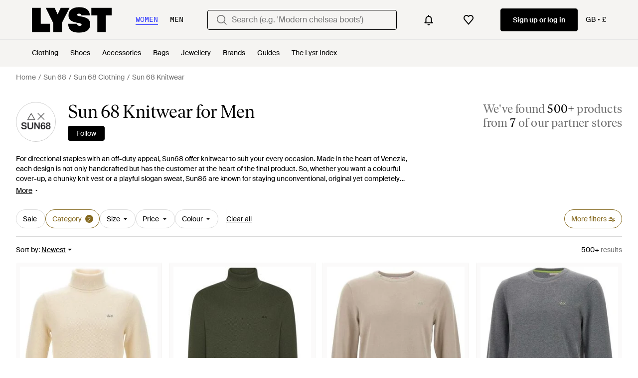

--- FILE ---
content_type: application/x-javascript
request_url: https://cdn-ukwest.onetrust.com/consent/77919793-be61-4574-a5ec-a5e8d9d43432/018ec310-0e9e-7687-94f8-565e8be56a62/en.json
body_size: 9937
content:
{"DomainData":{"pclifeSpanYr":"Year","pclifeSpanYrs":"Years","pclifeSpanSecs":"A few seconds","pclifeSpanWk":"Week","pclifeSpanWks":"Weeks","pccloseButtonType":"Icon","pccontinueWithoutAcceptText":"Continue without Accepting","MainText":"Do Not Sell or Share My Personal Data","MainInfoText":"When you visit our website, we store cookies on your browser to collect information. The information collected might relate to you, your preferences or your device, and is mostly used to make the site work as you expect it to and to provide a more personalized web experience. However, you can choose not to allow certain types of cookies, which may impact your experience of the site and the services we are able to offer. Click on the different category headings to find out more and change our default settings according to your preference. You cannot opt-out of our First Party Strictly Necessary Cookies as they are deployed in order to ensure the proper functioning of our website (such as prompting the cookie banner and remembering your settings, to log into your account, to redirect you when you log out, etc.). For more information about the First and Third Party Cookies used please follow this link.","AboutText":"More information","AboutCookiesText":"Your Privacy","ConfirmText":"Allow All","AllowAllText":"Save Settings","CookiesUsedText":"Cookies used","CookiesDescText":"Description","AboutLink":"https://cookiepedia.co.uk/giving-consent-to-cookies","ActiveText":"Active","AlwaysActiveText":"Always Active","AlwaysInactiveText":"Always Inactive","PCShowAlwaysActiveToggle":true,"AlertNoticeText":"This website uses cookies and other tracking technologies to enhance user experience and to analyze performance and traffic on our website. We also share information about your use of our site with our social media, advertising and analytics partners. If we have detected an opt-out preference signal then it will be honored. Further information is available in our <a class=\"ot-cookie-policy-link\" href=https://www.lyst.com/help/cookie-policy/>Cookie Policy</a>","AlertCloseText":"Close","AlertMoreInfoText":"Do not sell or share my personal information","CookieSettingButtonText":"Do not sell or share my personal information","AlertAllowCookiesText":"Accept Cookies","CloseShouldAcceptAllCookies":false,"LastReconsentDate":null,"BannerTitle":"","ForceConsent":false,"BannerPushesDownPage":false,"InactiveText":"Inactive","CookiesText":"Cookies","CategoriesText":"Cookie Subgroup","IsLifespanEnabled":false,"LifespanText":"Lifespan","VendorLevelOptOut":false,"HasScriptArchive":false,"BannerPosition":"bottom","PreferenceCenterPosition":"default","PreferenceCenterConfirmText":"Confirm My Choices","VendorListText":"List of IAB Vendors","ThirdPartyCookieListText":"Cookies Details","PreferenceCenterManagePreferencesText":" Manage Consent Preferences","PreferenceCenterMoreInfoScreenReader":"Opens in a new Tab","CookieListTitle":"Cookie List","CookieListDescription":"A cookie is a small piece of data (text file) that a website – when visited by a user – asks your browser to store on your device in order to remember information about you, such as your language preference or login information. Those cookies are set by us and called first-party cookies. We also use third-party cookies – which are cookies from a domain different than the domain of the website you are visiting – for our advertising and marketing efforts. More specifically, we use cookies and other tracking technologies for the following purposes:","Groups":[{"ShowInPopup":true,"ShowInPopupNonIAB":true,"ShowSDKListLink":true,"Order":"1","OptanonGroupId":"C0003","Parent":"C0001","ShowSubgroup":true,"ShowSubGroupDescription":true,"ShowSubgroupToggle":false,"AlwaysShowCategory":false,"GroupDescription":"These cookies enable the website to provide enhanced functionality and personalisation. They may be set by us or by third party providers whose services we have added to our pages. If you do not allow these cookies then some or all of these services may not function properly.","GroupDescriptionOTT":"These cookies enable the website to provide enhanced functionality and personalisation. They may be set by us or by third party providers whose services we have added to our pages. If you do not allow these cookies then some or all of these services may not function properly.","GroupNameMobile":"Functional Cookies","GroupNameOTT":"Functional Cookies","GroupName":"Functional Cookies","IsIabPurpose":false,"GeneralVendorsIds":[],"FirstPartyCookies":[],"Hosts":[{"HostName":"lpcdn.lpsnmedia.net","DisplayName":"lpcdn.lpsnmedia.net","HostId":"H52","Description":"","PrivacyPolicy":"","Cookies":[{"id":"d31eb8b7-1cf6-400f-a6bc-fb062a0cbf30","Name":"lpTestCookiennnnnnnn","Host":"lpcdn.lpsnmedia.net","IsSession":true,"Length":"0","description":"This cookie name is associated with the LivePerson chat sofware used to enable live chat on a website.  It is a pattern type cookie which uses a unique identifier for each page.  It appears to test whether or not the browser is set to accept first party cookies.","thirdPartyDescription":"This cookie name is associated with the LivePerson chat sofware used to enable live chat on a website.  It is a pattern type cookie which uses a unique identifier for each page.  It appears to test whether or not the browser is set to accept first party cookies.","patternKey":"lpTestCookie","thirdPartyKey":"Pattern|lpTestCookie","firstPartyKey":"Pattern|lpTestCookie","DurationType":1,"category":null,"isThirdParty":false}]}],"PurposeId":"0543902F-6E29-4863-AD4D-9F7E299AF3C0","CustomGroupId":"C0003","GroupId":"0dd7047b-922a-4bae-acb7-291d7cf7f784","Status":"always active","IsDntEnabled":false,"Type":"COOKIE","DescriptionLegal":"","IabIllustrations":[],"HasLegIntOptOut":false,"HasConsentOptOut":true,"IsGpcEnabled":false,"VendorServices":null,"TrackingTech":null},{"ShowInPopup":true,"ShowInPopupNonIAB":true,"ShowSDKListLink":true,"Order":"1","OptanonGroupId":"C0001","Parent":"","ShowSubgroup":false,"ShowSubGroupDescription":false,"ShowSubgroupToggle":false,"AlwaysShowCategory":false,"GroupDescription":"These cookies are necessary for the website to function and cannot be switched off in our systems. They are usually only set in response to actions made by you which amount to a request for services, such as setting your privacy preferences, logging in or filling in forms. You can set your browser to block or alert you about these cookies, but some parts of the site will not then work. These cookies do not store any personally identifiable information.","GroupDescriptionOTT":"These cookies are necessary for the website to function and cannot be switched off in our systems. They are usually only set in response to actions made by you which amount to a request for services, such as setting your privacy preferences, logging in or filling in forms. You can set your browser to block or alert you about these cookies, but some parts of the site will not then work. These cookies do not store any personally identifiable information.","GroupNameMobile":"Strictly Necessary Cookies","GroupNameOTT":"Strictly Necessary Cookies","GroupName":"Strictly Necessary Cookies","IsIabPurpose":false,"GeneralVendorsIds":[],"FirstPartyCookies":[{"id":"dbd77af9-d44d-42dd-b21f-936f1bc278cd","Name":"csrftoken","Host":"www.lyst.co.uk","IsSession":false,"Length":"363","description":"This cookie is associated with the Django web development platform for Python. It is designed to help protect a site against at particular type of software attack on web forms.","thirdPartyDescription":null,"patternKey":null,"thirdPartyKey":"","firstPartyKey":"Cookiecsrftoken","DurationType":1,"category":null,"isThirdParty":false},{"id":"9adc83f0-9f9e-40ef-8dbb-a805f9f6cfcf","Name":"test","Host":"co.uk","IsSession":true,"Length":"0","description":"This cookie is associated with Adobe Analytics. It checks to see if cookies are enabled.","thirdPartyDescription":null,"patternKey":null,"thirdPartyKey":"","firstPartyKey":"Cookietest","DurationType":1,"category":null,"isThirdParty":false}],"Hosts":[{"HostName":"debenhams.com","DisplayName":"debenhams.com","HostId":"H6","Description":"","PrivacyPolicy":"","Cookies":[{"id":"59df1d40-2f95-4166-81eb-9991a0028d30","Name":"OptanonAlertBoxClosed","Host":"debenhams.com","IsSession":false,"Length":"364","description":"This cookie is set by websites using certain versions of the cookie law compliance solution from OneTrust.  It is set after visitors have seen a cookie information notice and in some cases only when they actively close the notice down.  It enables the website not to show the message more than once to a user.  The cookie has a one year lifespan and contains no personal information.","thirdPartyDescription":null,"patternKey":null,"thirdPartyKey":"","firstPartyKey":"CookieOptanonAlertBoxClosed","DurationType":1,"category":null,"isThirdParty":false},{"id":"5ad96802-7e1b-414b-9af2-0c82f9fe89e9","Name":"OptanonConsent","Host":"debenhams.com","IsSession":false,"Length":"364","description":"This cookie is set by the cookie compliance solution from OneTrust. It stores information about the categories of cookies the site uses and whether visitors have given or withdrawn consent for the use of each category. This enables site owners to prevent cookies in each category from being set in the users browser, when consent is not given. The cookie has a normal lifespan of one year, so that returning visitors to the site will have their preferences remembered. It contains no information that can identify the site visitor.","thirdPartyDescription":null,"patternKey":null,"thirdPartyKey":"","firstPartyKey":"CookieOptanonConsent","DurationType":1,"category":null,"isThirdParty":false}]},{"HostName":"coach.com","DisplayName":"coach.com","HostId":"H10","Description":"","PrivacyPolicy":"","Cookies":[{"id":"55fd3e0c-ad37-4c6e-b19a-6776b9a639e8","Name":"OptanonConsent","Host":"coach.com","IsSession":false,"Length":"364","description":"This cookie is set by the cookie compliance solution from OneTrust. It stores information about the categories of cookies the site uses and whether visitors have given or withdrawn consent for the use of each category. This enables site owners to prevent cookies in each category from being set in the users browser, when consent is not given. The cookie has a normal lifespan of one year, so that returning visitors to the site will have their preferences remembered. It contains no information that can identify the site visitor.","thirdPartyDescription":null,"patternKey":null,"thirdPartyKey":"","firstPartyKey":"CookieOptanonConsent","DurationType":1,"category":null,"isThirdParty":false}]},{"HostName":"www.flannels.com","DisplayName":"www.flannels.com","HostId":"H11","Description":"","PrivacyPolicy":"","Cookies":[{"id":"b6d1e432-c336-450d-b98b-796b49b506b9","Name":"OptanonConsent","Host":"www.flannels.com","IsSession":false,"Length":"364","description":"This cookie is set by the cookie compliance solution from OneTrust. It stores information about the categories of cookies the site uses and whether visitors have given or withdrawn consent for the use of each category. This enables site owners to prevent cookies in each category from being set in the users browser, when consent is not given. The cookie has a normal lifespan of one year, so that returning visitors to the site will have their preferences remembered. It contains no information that can identify the site visitor.","thirdPartyDescription":null,"patternKey":null,"thirdPartyKey":"","firstPartyKey":"CookieOptanonConsent","DurationType":1,"category":null,"isThirdParty":false}]},{"HostName":"allsole.com","DisplayName":"allsole.com","HostId":"H14","Description":"","PrivacyPolicy":"","Cookies":[{"id":"4a0608a1-519a-4005-a331-7b10838fab0d","Name":"OptanonConsent","Host":"allsole.com","IsSession":false,"Length":"364","description":"This cookie is set by the cookie compliance solution from OneTrust. It stores information about the categories of cookies the site uses and whether visitors have given or withdrawn consent for the use of each category. This enables site owners to prevent cookies in each category from being set in the users browser, when consent is not given. The cookie has a normal lifespan of one year, so that returning visitors to the site will have their preferences remembered. It contains no information that can identify the site visitor.","thirdPartyDescription":null,"patternKey":null,"thirdPartyKey":"","firstPartyKey":"CookieOptanonConsent","DurationType":1,"category":null,"isThirdParty":false}]},{"HostName":"thehut.com","DisplayName":"thehut.com","HostId":"H25","Description":"","PrivacyPolicy":"","Cookies":[{"id":"96a15269-a01a-421a-ae38-1b5153ceaadb","Name":"OptanonConsent","Host":"thehut.com","IsSession":false,"Length":"364","description":"This cookie is set by the cookie compliance solution from OneTrust. It stores information about the categories of cookies the site uses and whether visitors have given or withdrawn consent for the use of each category. This enables site owners to prevent cookies in each category from being set in the users browser, when consent is not given. The cookie has a normal lifespan of one year, so that returning visitors to the site will have their preferences remembered. It contains no information that can identify the site visitor.","thirdPartyDescription":null,"patternKey":null,"thirdPartyKey":"","firstPartyKey":"CookieOptanonConsent","DurationType":1,"category":null,"isThirdParty":false}]},{"HostName":"michaelkors.co.uk","DisplayName":"michaelkors.co.uk","HostId":"H56","Description":"","PrivacyPolicy":"","Cookies":[{"id":"0281fba2-1dd2-4e79-80b5-a218cd3663c8","Name":"OptanonConsent","Host":"michaelkors.co.uk","IsSession":false,"Length":"364","description":"This cookie is set by the cookie compliance solution from OneTrust. It stores information about the categories of cookies the site uses and whether visitors have given or withdrawn consent for the use of each category. This enables site owners to prevent cookies in each category from being set in the users browser, when consent is not given. The cookie has a normal lifespan of one year, so that returning visitors to the site will have their preferences remembered. It contains no information that can identify the site visitor.","thirdPartyDescription":null,"patternKey":null,"thirdPartyKey":"","firstPartyKey":"CookieOptanonConsent","DurationType":1,"category":null,"isThirdParty":false}]},{"HostName":"www.houseoffraser.co.uk","DisplayName":"www.houseoffraser.co.uk","HostId":"H81","Description":"","PrivacyPolicy":"","Cookies":[{"id":"8860b516-8ac7-4f25-ad81-60edd86dbce2","Name":"OptanonConsent","Host":"www.houseoffraser.co.uk","IsSession":false,"Length":"364","description":"This cookie is set by the cookie compliance solution from OneTrust. It stores information about the categories of cookies the site uses and whether visitors have given or withdrawn consent for the use of each category. This enables site owners to prevent cookies in each category from being set in the users browser, when consent is not given. The cookie has a normal lifespan of one year, so that returning visitors to the site will have their preferences remembered. It contains no information that can identify the site visitor.","thirdPartyDescription":null,"patternKey":null,"thirdPartyKey":"","firstPartyKey":"CookieOptanonConsent","DurationType":1,"category":null,"isThirdParty":false}]}],"PurposeId":"4C5AD244-B6E2-446E-8682-B9054D306535","CustomGroupId":"C0001","GroupId":"e1980c26-f75c-4a27-bb4e-30273a40e40b","Status":"always active","IsDntEnabled":false,"Type":"COOKIE","DescriptionLegal":"","IabIllustrations":[],"HasLegIntOptOut":false,"HasConsentOptOut":true,"IsGpcEnabled":false,"VendorServices":null,"TrackingTech":null},{"ShowInPopup":true,"ShowInPopupNonIAB":true,"ShowSDKListLink":true,"Order":"2","OptanonGroupId":"C0005","Parent":"SSPD_BG","ShowSubgroup":true,"ShowSubGroupDescription":true,"ShowSubgroupToggle":false,"AlwaysShowCategory":false,"GroupDescription":"These cookies are set by a range of social media services that we have added to the site to enable you to share our content with your friends and networks. They are capable of tracking your browser across other sites and building up a profile of your interests. This may impact the content and messages you see on other websites you visit. If you do not allow these cookies you may not be able to use or see these sharing tools.","GroupDescriptionOTT":"These cookies are set by a range of social media services that we have added to the site to enable you to share our content with your friends and networks. They are capable of tracking your browser across other sites and building up a profile of your interests. This may impact the content and messages you see on other websites you visit. If you do not allow these cookies you may not be able to use or see these sharing tools.","GroupNameMobile":"Social Media Cookies","GroupNameOTT":"Social Media Cookies","GroupName":"Social Media Cookies","IsIabPurpose":false,"GeneralVendorsIds":[],"FirstPartyCookies":[],"Hosts":[],"PurposeId":"ACE0A177-CD7D-410E-8EF6-240860108704","CustomGroupId":"C0005","GroupId":"603cf558-2034-4e2c-b664-23819d3af7a4","Status":"active","IsDntEnabled":false,"Type":"COOKIE","DescriptionLegal":"","IabIllustrations":[],"HasLegIntOptOut":false,"HasConsentOptOut":true,"IsGpcEnabled":true,"VendorServices":null,"TrackingTech":null},{"ShowInPopup":true,"ShowInPopupNonIAB":true,"ShowSDKListLink":true,"Order":"3","OptanonGroupId":"C0002","Parent":"SSPD_BG","ShowSubgroup":true,"ShowSubGroupDescription":true,"ShowSubgroupToggle":false,"AlwaysShowCategory":false,"GroupDescription":"These cookies allow us to count visits and traffic sources so we can measure and improve the performance of our site. They help us to know which pages are the most and least popular and see how visitors move around the site. All information these cookies collect is aggregated and therefore anonymous. If you do not allow these cookies we will not know when you have visited our site, and will not be able to monitor its performance.","GroupDescriptionOTT":"These cookies allow us to count visits and traffic sources so we can measure and improve the performance of our site. They help us to know which pages are the most and least popular and see how visitors move around the site. All information these cookies collect is aggregated and therefore anonymous. If you do not allow these cookies we will not know when you have visited our site, and will not be able to monitor its performance.","GroupNameMobile":"Performance Cookies","GroupNameOTT":"Performance Cookies","GroupName":"Performance Cookies","IsIabPurpose":false,"GeneralVendorsIds":[],"FirstPartyCookies":[{"id":"1d0625f9-76a5-4569-a041-e9c1bcd3eac7","Name":"_ga","Host":"co.uk","IsSession":false,"Length":"729","description":"This cookie name is associated with Google Universal Analytics - which is a significant update to Google's more commonly used analytics service. This cookie is used to distinguish unique users by assigning a randomly generated number as a client identifier. It is included in each page request in a site and used to calculate visitor, session and campaign data for the sites analytics reports.  By default it is set to expire after 2 years, although this is customisable by website owners.","thirdPartyDescription":null,"patternKey":null,"thirdPartyKey":"","firstPartyKey":"Cookie_ga","DurationType":1,"category":null,"isThirdParty":false}],"Hosts":[],"PurposeId":"18862AA6-597D-4808-8982-E9DBB61270BE","CustomGroupId":"C0002","GroupId":"7bf1fd12-84b9-4d3d-8609-881923c1141d","Status":"active","IsDntEnabled":false,"Type":"COOKIE","DescriptionLegal":"","IabIllustrations":[],"HasLegIntOptOut":false,"HasConsentOptOut":true,"IsGpcEnabled":true,"VendorServices":null,"TrackingTech":null},{"ShowInPopup":true,"ShowInPopupNonIAB":true,"ShowSDKListLink":true,"Order":"5","OptanonGroupId":"C0004","Parent":"SSPD_BG","ShowSubgroup":true,"ShowSubGroupDescription":true,"ShowSubgroupToggle":false,"AlwaysShowCategory":false,"GroupDescription":"These cookies may be set through our site by our advertising partners. They may be used by those companies to build a profile of your interests and show you relevant adverts on other sites. They do not store directly personal information, but are based on uniquely identifying your browser and internet device. If you do not allow these cookies, you will experience less targeted advertising.","GroupDescriptionOTT":"These cookies may be set through our site by our advertising partners. They may be used by those companies to build a profile of your interests and show you relevant adverts on other sites. They do not store directly personal information, but are based on uniquely identifying your browser and internet device. If you do not allow these cookies, you will experience less targeted advertising.","GroupNameMobile":"Targeting Cookies","GroupNameOTT":"Targeting Cookies","GroupName":"Targeting Cookies","IsIabPurpose":false,"GeneralVendorsIds":[],"FirstPartyCookies":[],"Hosts":[{"HostName":"amazon.co.uk","DisplayName":"amazon.co.uk","HostId":"H17","Description":"","PrivacyPolicy":"","Cookies":[{"id":"78484980-c4f8-4e97-9ba0-58a8505a6dff","Name":"session-token","Host":"amazon.co.uk","IsSession":false,"Length":"364","description":"Identifies the current session, the user and their shopping cart.","thirdPartyDescription":"Identifies the current session, the user and their shopping cart.","patternKey":"session-","thirdPartyKey":"Pattern|session-","firstPartyKey":"Pattern|session-","DurationType":1,"category":null,"isThirdParty":false},{"id":"87eadd21-5548-4fa8-936a-f35232a22043","Name":"ubid-acbuk","Host":"amazon.co.uk","IsSession":false,"Length":"364","description":"This domain is owned by Amazon. It may set cookies in other sites for advertising and tracking functions.","thirdPartyDescription":"This domain is owned by Amazon. It may set cookies in other sites for advertising and tracking functions.","patternKey":null,"thirdPartyKey":"Cookie|amazon.co.uk","firstPartyKey":"","DurationType":1,"category":null,"isThirdParty":false},{"id":"a4939f9c-6886-40d9-a22f-f13aad74f4ef","Name":"session-id","Host":"amazon.co.uk","IsSession":false,"Length":"364","description":"Identifies the current session, the user and their shopping cart.","thirdPartyDescription":"Identifies the current session, the user and their shopping cart.","patternKey":"session-","thirdPartyKey":"Pattern|session-","firstPartyKey":"Cookiesession-id,Pattern|session-","DurationType":1,"category":null,"isThirdParty":false},{"id":"5cb4359b-1268-44a9-bc65-b8360da5a371","Name":"session-id-time","Host":"amazon.co.uk","IsSession":false,"Length":"364","description":"Identifies the current session, the user and their shopping cart.","thirdPartyDescription":"Identifies the current session, the user and their shopping cart.","patternKey":"session-","thirdPartyKey":"Pattern|session-","firstPartyKey":"Pattern|session-","DurationType":1,"category":null,"isThirdParty":false},{"id":"4047f939-4fbd-4d02-8b57-46ce4da612fd","Name":"i18n-prefs","Host":"amazon.co.uk","IsSession":false,"Length":"364","description":"This domain is owned by Amazon. It may set cookies in other sites for advertising and tracking functions.","thirdPartyDescription":"This domain is owned by Amazon. It may set cookies in other sites for advertising and tracking functions.","patternKey":null,"thirdPartyKey":"Cookie|amazon.co.uk","firstPartyKey":"","DurationType":1,"category":null,"isThirdParty":false}]},{"HostName":"tealiumiq.com","DisplayName":"tealiumiq.com","HostId":"H29","Description":"","PrivacyPolicy":"","Cookies":[{"id":"73b7684e-804d-4478-b010-b1caa87167cd","Name":"TAPID","Host":"tealiumiq.com","IsSession":false,"Length":"364","description":"This domain is owned by Tealium and is used for its audience streaming service which enables targeting and personalisation of content on a domain.","thirdPartyDescription":"This domain is owned by Tealium and is used for its audience streaming service which enables targeting and personalisation of content on a domain.","patternKey":null,"thirdPartyKey":"Cookie|tealiumiq.com","firstPartyKey":null,"DurationType":1,"category":null,"isThirdParty":false}]},{"HostName":"www.amazon.co.uk","DisplayName":"www.amazon.co.uk","HostId":"H42","Description":"","PrivacyPolicy":"","Cookies":[{"id":"e245abc6-588c-4352-aa62-51e140b8ed72","Name":"csm-hit","Host":"www.amazon.co.uk","IsSession":false,"Length":"349","description":"This domain is owned by Amazon. It may set cookies in other sites for advertising and tracking functions.","thirdPartyDescription":"This domain is owned by Amazon. It may set cookies in other sites for advertising and tracking functions.","patternKey":null,"thirdPartyKey":"Cookie|www.amazon.co.uk","firstPartyKey":"","DurationType":1,"category":null,"isThirdParty":false}]},{"HostName":"demdex.net","DisplayName":"demdex.net","HostId":"H44","Description":"","PrivacyPolicy":"","Cookies":[{"id":"b974448e-f46d-4b6e-b013-391f27c7e097","Name":"demdex","Host":"demdex.net","IsSession":false,"Length":"179","description":"This cookie helps Adobe Audience Manger perform basic functions such as visitor identification, ID synchronization, segmentation, modeling, reporting, etc.","thirdPartyDescription":"This cookie helps Adobe Audience Manger perform basic functions such as visitor identification, ID synchronization, segmentation, modeling, reporting, etc.","patternKey":"demdex","thirdPartyKey":"Pattern|demdex","firstPartyKey":"Pattern|demdex","DurationType":1,"category":null,"isThirdParty":false},{"id":"97d440d2-3855-4e0d-a386-8d1950a448b0","Name":"dextp","Host":"demdex.net","IsSession":false,"Length":"179","description":"This domain is owned by Adobe - Audience Manager.\nThe main business activity is: Online profiling for targeted marketing","thirdPartyDescription":"This domain is owned by Adobe - Audience Manager.\nThe main business activity is: Online profiling for targeted marketing","patternKey":null,"thirdPartyKey":"Cookie|demdex.net","firstPartyKey":"Cookiedextp","DurationType":1,"category":null,"isThirdParty":false}]},{"HostName":"adnxs.com","DisplayName":"adnxs.com","HostId":"H58","Description":"","PrivacyPolicy":"","Cookies":[{"id":"b9c32118-b355-4d8d-ae83-3ff5b423bd8e","Name":"uuid2","Host":"adnxs.com","IsSession":false,"Length":"89","description":"This domain is owned by AppNexus Inc. The company provides a range of online advertising technology and services.","thirdPartyDescription":"This domain is owned by AppNexus Inc. The company provides a range of online advertising technology and services.","patternKey":null,"thirdPartyKey":"Cookie|adnxs.com","firstPartyKey":"Cookieuuid2","DurationType":1,"category":null,"isThirdParty":false}]},{"HostName":"ctnsnet.com","DisplayName":"ctnsnet.com","HostId":"H70","Description":"","PrivacyPolicy":"","Cookies":[{"id":"ab8f96d8-e223-45a8-9e06-2115241a9e2f","Name":"cid_XXXXXXXXXXXXXXXXXXXXXXXXXXXXXXXX","Host":"ctnsnet.com","IsSession":false,"Length":"364","description":"Ownership of this domain is unknown as it is masked behind a privacy registration service. It appears to be some form of tracking domain.","thirdPartyDescription":"Ownership of this domain is unknown as it is masked behind a privacy registration service. It appears to be some form of tracking domain.","patternKey":"cid_","thirdPartyKey":"Pattern|cid_","firstPartyKey":"Pattern|cid_","DurationType":1,"category":null,"isThirdParty":false}]}],"PurposeId":"8B35B08A-E3C2-447E-94EB-826E712402FD","CustomGroupId":"C0004","GroupId":"d35cd4e8-767b-4fd9-864e-7c3d543c0481","Status":"active","IsDntEnabled":false,"Type":"COOKIE","DescriptionLegal":"","IabIllustrations":[],"HasLegIntOptOut":false,"HasConsentOptOut":true,"IsGpcEnabled":true,"VendorServices":null,"TrackingTech":null},{"ShowInPopup":true,"ShowInPopupNonIAB":true,"ShowSDKListLink":true,"Order":"3","OptanonGroupId":"SSPD_BG","Parent":"","ShowSubgroup":true,"ShowSubGroupDescription":true,"ShowSubgroupToggle":false,"AlwaysShowCategory":false,"GroupDescription":"Under the CPRA, you have the right to opt-out of the sale or sharing of your personal information to third parties. These cookies collect information for analytics and to personalize your experience with targeted ads. You may exercise your right to opt out of the sale or sharing of personal information by using this toggle switch. If you opt out we will not be able to offer you personalized ads and will not hand over your personal information to any third parties. Additionally, you may contact our legal department for further clarification about your rights as a California consumer by using this <a href=\"mailto:privacy@lyst.com\"> Exercise My Rights link</a>.If you have enabled privacy controls on your browser (such as a plugin), we have to take that as a valid request to opt-out. Therefore we would not be able to track your activity through the web. This may affect our ability to personalize ads according to your preferences.","GroupDescriptionOTT":"Under the CPRA, you have the right to opt-out of the sale or sharing of your personal information to third parties. These cookies collect information for analytics and to personalize your experience with targeted ads. You may exercise your right to opt out of the sale or sharing of personal information by using this toggle switch. If you opt out we will not be able to offer you personalized ads and will not hand over your personal information to any third parties. Additionally, you may contact our legal department for further clarification about your rights as a California consumer by using this <a href=\"mailto:privacy@lyst.com\"> Exercise My Rights link</a>.If you have enabled privacy controls on your browser (such as a plugin), we have to take that as a valid request to opt-out. Therefore we would not be able to track your activity through the web. This may affect our ability to personalize ads according to your preferences.","GroupNameMobile":"Share Or Sale of Personal Data","GroupNameOTT":"Share Or Sale of Personal Data","GroupName":"Share Or Sale of Personal Data","IsIabPurpose":false,"GeneralVendorsIds":[],"FirstPartyCookies":[],"Hosts":[],"PurposeId":"","CustomGroupId":"SSPD_BG","GroupId":"9e3e4534-653a-4b2a-8f51-3c11292270a8","Status":"active","IsDntEnabled":false,"Type":"BRANCH","DescriptionLegal":"","IabIllustrations":[],"HasLegIntOptOut":false,"HasConsentOptOut":true,"IsGpcEnabled":true,"VendorServices":[],"TrackingTech":{"SessionStorages":[],"LocalStorages":[]}}],"Language":{"Culture":"en"},"ShowPreferenceCenterCloseButton":true,"CustomJs":"","LifespanTypeText":"Session","LifespanDurationText":"","CloseText":"Close","BannerCloseButtonText":"Close","AddLinksToCookiepedia":false,"showBannerCloseButton":true,"AlertLayout":"bottom","ShowAlertNotice":true,"IsConsentLoggingEnabled":false,"IsIabEnabled":false,"IsIabThirdPartyCookieEnabled":false,"ScrollCloseBanner":false,"OnClickCloseBanner":true,"NextPageCloseBanner":false,"AcceptAllCookies":false,"ConsentModel":"opt-out","VendorConsentModel":"opt-out","Vendors":[],"OverriddenVendors":{},"OverridenGoogleVendors":null,"publisher":{"restrictions":{}},"ScrollAcceptAllCookies":false,"OnClickAcceptAllCookies":true,"NextPageAcceptAllCookies":false,"Flat":true,"FloatingFlat":false,"FloatingRoundedCorner":false,"FloatingRoundedIcon":false,"FloatingRounded":false,"CenterRounded":false,"Center":false,"Panel":false,"Popup":false,"List":false,"Tab":true,"ChoicesBanner":false,"NoBanner":false,"BannerIABPartnersLink":"","BannerPurposeTitle":"","BannerPurposeDescription":"","BannerFeatureTitle":"","BannerFeatureDescription":"","BannerInformationTitle":"","BannerInformationDescription":"","BannerShowRejectAllButton":false,"BannerRejectAllButtonText":"","PCenterShowRejectAllButton":false,"PCenterRejectAllButtonText":"","BannerSettingsButtonDisplayLink":false,"BannerDPDTitle":null,"BannerDPDDescription":null,"BannerDPDDescriptionFormat":null,"PCFirstPartyCookieListText":"First Party Cookies","PCViewCookiesText":"View Cookies","PCenterBackText":"Back","PCenterVendorsListText":"Vendors List","PCenterViewPrivacyPolicyText":"View Privacy Policy","PCenterClearFiltersText":"Clear Filters","PCenterApplyFiltersText":"Apply","PCenterAllowAllConsentText":"Allow All Consent","PCenterCookiesListText":"Cookie List","PCenterCancelFiltersText":"Cancel","PCenterEnableAccordion":false,"IabType":"","AdvancedAnalyticsCategory":"","PCGrpDescType":null,"PCGrpDescLinkPosition":null,"PCVendorFullLegalText":null,"LegIntSettings":null,"PCAccordionStyle":"Plusminus","PCShowConsentLabels":false,"PCActiveText":"Active","PCInactiveText":"Inactive","BannerAdditionalDescription":"","BannerAdditionalDescPlacement":"AfterDescription","PCenterSelectAllVendorsText":"Select All Vendors","PCenterFilterText":"Filter","ReconsentFrequencyDays":365,"UseGoogleVendors":false,"PCIABVendorsText":"IAB Vendors","PCIllusText":"Illustrations","PCGoogleVendorsText":"Google Vendors","PCTemplateUpgrade":true,"PCShowPersistentCookiesHoverButton":false,"PCenterDynamicRenderingEnable":false,"GlobalRestrictionEnabled":false,"GlobalRestrictions":{},"PCenterUseGeneralVendorsToggle":false,"PCenterGeneralVendorsText":"Other Vendors","PCenterAllowVendorOptout":true,"PCenterGeneralVendorThirdPartyCookiesText":"View Vendor Details","GeneralVendors":[],"BannerNonIABVendorListText":"","PCenterVendorListLifespan":"Lifespan","PCenterVendorListDisclosure":"Device Storage Disclosure","PCenterVendorListNonCookieUsage":"This vendor utilizes other methods of storage or accessing information in addition to cookies.","PCenterVendorListDescText":"","PCenterVendorListStorageIdentifier":"Identifier","PCenterVendorListStorageType":"Type","PCenterVendorListStoragePurposes":"Purposes","PCenterVendorListStorageDomain":"Domain","PCVLSDomainsUsed":"Domains Used","PCVLSUse":"Use","PCenterVendorListLifespanDay":"Day","PCenterVendorListLifespanDays":"Days","PCenterVendorListLifespanMonth":"Month","PCenterVendorListLifespanMonths":"Months","PCLifeSpanYr":"Year","PCLifeSpanYrs":"Years","PCLifeSpanSecs":"A few seconds","PCLifeSpanWk":"Week","PCLifeSpanWks":"Weeks","PCCookiePolicyText":"View Privacy Policy","BShowSaveBtn":true,"BSaveBtnText":"Save Choices","CookieFirstPartyText":"First Party","CookieThirdPartyText":"Third Party","PCCookiePolicyLinkScreenReader":"More information about your privacy, opens in a new tab","PCLogoScreenReader":"Company Logo","BnrLogoAria":"Company Logo","PublisherCC":"UK","BCloseButtonType":"Icon","BContinueText":"Continue without Accepting","PCCloseButtonType":"Icon","PCContinueText":"Continue without Accepting","BannerFocus":true,"BRejectConsentType":"ObjectToLI","BannerRelativeFontSizesToggle":false,"PCAllowToggleLbl":"Allow","GCEnable":false,"GCAnalyticsStorage":"C0002","GCAdStorage":"C0004","GCAdUserData":"C0004","GCAdPersonalization":"C0004","GCRedactEnable":false,"GCWaitTime":0,"GCFunctionalityStorage":"DNAC","GCPersonalizationStorage":"DNAC","GCSecurityStorage":"DNAC","PCGeneralVendorsPolicyText":"View Privacy Policy","PCIABVendorLegIntClaimText":"View Legitimate Interest Claim","PCOpensCookiesDetailsAlert":"Cookie Details button opens Cookie List menu","PCOpensVendorDetailsAlert":"IAB Vendor Details button opens Vendor List menu","AriaOpenPreferences":"Open Preferences","AriaClosePreferences":"Close Preferences","AriaPrivacy":"Privacy","AriaDescribedBy":"Processing is required, choice is always enabled.","BCookiePolicyLinkScreenReader":"More information about your privacy, opens in a new tab","BNoCursorFocus":false,"BShowPolicyLink":true,"PCenterVendorListSearch":"Search…","PCenterCookieListSearch":"Search…","PCenterLegitInterestText":"Legitimate Interest","PCenterLegIntColumnHeader":"Legitimate Interest","PCenterConsentText":"Consent","PCenterVendorListFilterAria":"Filter Icon","PCenterCookieListFilterAria":"Filter Icon","BInitialFocus":true,"BInitialFocusLinkAndButton":false,"NewVendorsInactiveEnabled":false,"PCenterFilterAppliedAria":"Applied","PCenterFilterClearedAria":"Filters Cleared","PCenterVendorListScreenReader":"Vendor Details button opens Vendor List menu","PCenterCookieSearchAriaLabel":"Cookie list search","PCenterVendorSearchAriaLabel":"Vendor list search","PCenterVendorListTitle":null,"PCenterVendorListLinkText":"","PCenterVendorListLinkAriaLabel":"","IsShowAlwaysActiveText":true,"PCenterUserIdTitleText":"","PCenterUserIdDescriptionText":"","PCenterUserIdTimestampTitleText":"","PCenterUserIdNotYetConsentedText":"","BImprintLinkScreenReader":"Legal Information, opens in a new tab","BShowImprintLink":false,"PCenterImprintLinkScreenReader":"","PCenterImprintLinkText":"","PCenterImprintLinkUrl":"","PCCategoryStyle":"Toggle","PCVSEnable":false,"PCVSOptOut":false,"PCVSCategoryView":false,"PCVSExpandCategory":false,"PCVSExpandGroup":false,"PCVSListTitle":null,"PCVSNameText":null,"PCVSParentCompanyText":null,"PCVSAddressText":null,"PCVSDefaultCategoryText":null,"PCVSDefaultDescriptionText":null,"PCVSDPOEmailText":null,"PCVSDPOLinkText":null,"PCVSPrivacyPolicyLinkText":null,"PCVSCookiePolicyLinkText":null,"PCVSOptOutLinkText":null,"PCVSLegalBasisText":null,"PCVSAllowAllText":null,"BShowOptOutSignal":false,"BOptOutSignalText":"","PCShowOptOutSignal":false,"PCOptOutSignalText":"","PCHostNotFound":"did not match any Hosts","PCVendorNotFound":"did not match any Vendors","PCTechNotFound":"did not match any Technologies","PCTrackingTechTitle":"Technology List","PCTechDetailsText":"Technologies List","PCTechDetailsAriaLabel":"Technologies List button opens Tracking Tech list menu","PCShowTrackingTech":false,"PCCookiesLabel":"Cookies","PCLocalStorageLabel":"Local Storage[s]","PCSessionStorageLabel":"Session Storage[s]","PCLocalStorageDurationText":"Permanent","PCSessionStorageDurationText":"Session","BRegionAriaLabel":"Cookie banner","PCRegionAriaLabel":"Preference center","IsGPPEnabled":false,"IsGPPKnownChildApplicable":false,"IsGPPDataProcessingApplicable":false,"GPPPurposes":{"SaleOptOutCID":"","SharingOptOutCID":"","PersonalDataCID":"","KnownChildSellPICID":"","KnownChildProcessCID":"","KnownChildSharePICID":"","SensitivePICID":"","TargetedAdvertisingOptOutCID":"","SensitiveSICID":"","GeolocationCID":"","RREPInfoCID":"","CommunicationCID":"","GeneticCID":"","BiometricCID":"","HealthCID":"","SexualOrientationCID":"","RaceCID":"","ReligionCID":"","ImmigrationCID":"","PDCAboveAgeCID":"","PDCBelowAgeCID":"","UnionMembershipCID":""},"IsMSPAEnabled":false,"MSPAOptionMode":"","UseGPPUSNational":true,"PCVListDataDeclarationText":"Data Declaration","PCVListDataRetentionText":"Data Retention","PCVListStdRetentionText":"Standard Retention","PCVendorsCountText":"[VENDOR_NUMBER] partners can use this purpose","PCVendorsCountFeatureText":"[VENDOR_NUMBER] partners can use this feature","PCVendorsCountSpcFeatureText":"[VENDOR_NUMBER] partners can use this special feature","PCVendorsCountSpcPurposeText":"[VENDOR_NUMBER] partners can use this special purpose","IABDataCategories":[],"IABGroupsPrefixData":null,"UseNonStandardStacks":true,"IsRequireSignatureEnabled":false,"RequireSignatureCID":"","PCRequireSignatureFieldLabel":"Email","PCRequireSignatureHeaderText":"Authorization Needed","PCRequireSignatureHeaderDesc":"Additional consent authorization is needed for the following reason:","PCRequireSignatureConfirmBtnText":"Confirm","PCRequireSignatureRejectBtnText":"Reject","PCRequireSignatureHelpText":"This field is required to consent to this category."},"CommonData":{"pcenterContinueWoAcceptLinkColor":"#696969","IabThirdPartyCookieUrl":"cookies.onetrust.mgr.consensu.org","OptanonHideAcceptButton":"hide-accept-button","OptanonStyle":"modern","OptanonStaticContentLocation":"","BannerCustomCSS":"#onetrust-button-group > button {\n    border-radius: 5px !important;\n}\n\n@media only screen and (max-width: 301px) {\n    /* i.e. galaxy fold */\n    #onetrust-banner-sdk #onetrust-policy {\n        margin-left: 0;\n        margin-top: 15% !important;\n    }\n}\n\n@media(max-width: 426px) and (min-width: 301px) {\n    #onetrust-group-container {\n        margin-top: -10%;\n    }\n\n    #onetrust-banner-sdk #onetrust-policy {\n        margin-left: 0;\n        margin-top: 5% !important;\n    }\n    \n    #onetrust-accept-btn-handler {\n        width: 48% !important;\n        margin-right: 0% !important;\n        margin-left: 1.25% !important;\n    }\n    \n    #onetrust-reject-all-handler {\n        width: 48% !important;\n        margin-right: 1.25% !important;\n    }\n\n}\n\n@media(min-width: 426px) and (max-width: 896px) {\n    #onetrust-button-group-parent {\n        padding-left: 15px !important;\n    }\n}\n\n@media(min-width: 896px) {\n    #onetrust-button-group-parent {\n        padding-left: 30px !important;\n    }\n}\n\n@media(min-width: 426px) {\n    .ot-sdk-row {\n    display: flex !important;\n    flex-direction: column !important;\n    };\n    \n    #onetrust-button-group-parent {\n        width: 100%;\n    }\n    \n    #onetrust-button-group-parent {\n        display: flex !important;\n        width: max-content !important;\n        margin-left: inherit !important;\n    }\n    \n    #onetrust-group-container {\n        width: 100% !important;\n    }\n    \n   #onetrust-button-group {\n        display:  flex !important;\n        align-items: baseline !important;\n        width: fit-content !important;\n        flex-direction: row-reverse !important;\n        margin-right: 10px !important;\n    }\n    \n    #onetrust-button-group > button {\n        width: max-content !important;\n    }\n}\n\n#onetrust-pc-btn-handler {\n    text-decoration: underline;\n    border: none;\n    color: black;\n}\n\n#onetrust-reject-all-handler {\n    color: black !important;\n    background: white !important;\n}\n\n#ot-sdk-btn.ot-sdk-show-settings{\n    color: black;\n    border: unset;\n    padding: unset;\n    font-size: unset;\n    background-color: unset;\n}\n\n#ot-sdk-btn.ot-sdk-show-settings:hover {\n    background: unset;\n    color: black;\n}\n\ndiv#onetrust-policy-text {\n    margin-right: 4% !important;\n    margin-left: 1% !important;\n}","PCCustomCSS":"","PcTextColor":"#696969","PcButtonColor":"#000000","PcButtonTextColor":"#FFFFFF","PcBackgroundColor":"#FFFFFF","PcMenuColor":"#F4F4F4","PcMenuHighLightColor":"#FFFFFF","PcAccordionBackgroundColor":"#F8F8F8","PCenterExpandToViewText":"","PcEnableToggles":false,"PcLinksTextColor":"#000000","TextColor":"#696969","ButtonColor":"#000000","BannerMPButtonColor":"#FFFFFF","BannerMPButtonTextColor":"#000000","ButtonTextColor":"#FFFFFF","BackgroundColor":"#FFFFFF","BannerLinksTextColor":"#000000","BannerAccordionBackgroundColor":"#E9E9E9","CookiePersistentLogo":"https://cdn-ukwest.onetrust.com/logos/static/ot_persistent_cookie_icon.png","OptanonLogo":"https://cdn-ukwest.onetrust.com/logos/92db13d6-dac8-464c-aa52-06d2babc7c2e/a6e05f2c-681b-40b8-99e8-9b4b69147d78/007c05d4-89fb-4426-a031-b09af0055234/Lyst_Logo_Small.png","BnrLogo":"","OneTrustFooterLogo":"https://cdn-ukwest.onetrust.com/logos/static/powered_by_logo.svg","OptanonCookieDomain":"lyst.co.uk","OptanonGroupIdPerformanceCookies":"C0002","OptanonGroupIdFunctionalityCookies":"C0003","OptanonGroupIdTargetingCookies":"C0004","OptanonGroupIdSocialCookies":"C0005","ShowSubGroupCookies":false,"LegacyBannerLayout":"default_flat_bottom_two_button_black","OptanonHideCookieSettingButton":"hide-cookie-setting-button","UseRTL":false,"ShowBannerAcceptButton":false,"ShowBannerCookieSettings":false,"ShowCookieList":false,"PCShowCookieHost":false,"PCShowCookieDuration":false,"PCShowCookieType":false,"PCShowCookieCategory":false,"PCShowCookieDescription":false,"AllowHostOptOut":false,"CookieListTitleColor":"#696969","CookieListGroupNameColor":"#696969","CookieListTableHeaderColor":"#696969","CookieListTableHeaderBackgroundColor":"#F8F8F8","CookiesV2NewCookiePolicy":true,"CookieListPrimaryColor":"#696969","CookieListCustomCss":"#onetrust-pc-sdk ul#hosts-list-container li .accordion-text,\n#onetrust-pc-sdk #hosts-list-container .accordion-text {\ndisplay: block !important;\nheight: 100%;\nopacity: 1;\nmax-height: none;\n}","TTLGroupByTech":false,"TTLShowTechDesc":false,"ConsentIntegration":{"ConsentApi":null,"RequestInformation":null,"IdentifiedReceiptsAllowed":null,"DefaultIdentifier":null,"DefaultAnonymousIdentifier":null,"EnableJWTAuthForKnownUsers":null},"BConsentPurposesText":"Consent Purposes","BFeaturesText":"Features","BLegitimateInterestPurposesText":"Legitimate Interest Purposes","BSpecialFeaturesText":"Special Features","BSpecialPurposesText":"Special Purposes","BConsentText":"Consent","BLegitInterestText":"Legitimate Interest","IabLegalTextUrl":"https://tcf.cookiepedia.co.uk","PCCListName":"Name","PCCListHost":"Host","PCCListDuration":"Duration","PCCListType":"Type","PCCListCategory":"Category","PCCListDescription":"Description","PCDialogClose":"[`dialog closed`]","PcLegIntButtonColor":"#FFFFFF","PcLegIntButtonTextColor":"#78808E","BCategoryContainerColor":"#F9F9FC","BCategoryStyleColor":"#3860BE","BLineBreakColor":"#E9E9E9","BSaveBtnColor":"#346E4A","BCategoryStyle":"Checkbox","BAnimation":"Slide_In","BContinueColor":"#696969","PCContinueColor":"#696969","PCFooterLogoUrl":"https://www.onetrust.com/products/cookie-consent/","PCFooterCookieProLogoUrl":null,"BFocusBorderColor":"#000000","PCFocusBorderColor":"#000000","TemplateName":"CPRA","GeoRuleGroupName":"Geolocation Group by Athena","GeoRuleName":"US","OTCloseBtnLogo":"https://cdn-ukwest.onetrust.com/logos/static/ot_close.svg","OTExternalLinkLogo":"https://cdn-ukwest.onetrust.com/logos/static/ot_external_link.svg","OTGuardLogo":"https://cdn-ukwest.onetrust.com/logos/static/ot_guard_logo.svg"},"NtfyConfig":{"ShowNtfy":false,"NtfyDuration":5,"ShowCS":true,"CSType":"BUTTON","CSTxt":"Cookie Settings","Sync":{"Title":"Cookie Preferences","TitleAlign":"left","TitleColor":"#696969","Desc":"Syncing...","DescAlign":"left","DescColor":"#696969","BgColor":"#FFFFFF","BdrColor":"#FFFFFF","IconBgColor":"#1276CE","ShowClose":true,"CloseAria":"Close","ShowIcon":true},"Complete":{"Title":"Cookie Preferences","TitleAlign":"left","TitleColor":"#696969","Desc":"Synced","DescAlign":"left","DescColor":"#696969","BgColor":"#FFFFFF","BdrColor":"#FFFFFF","IconBgColor":"#6CC04A","ShowClose":true,"CloseAria":"Close","ShowIcon":true},"CSButton":{"Color":"#FFFFFF","BgColor":"#1276CE","BdrColor":"#1276CE","Align":"center"},"CSLink":{"Color":"#1276CE","Align":"center"}},"OTTData":null,"MobileData":null}

--- FILE ---
content_type: application/javascript
request_url: https://www.lyst.co.uk/i18n/jsoni18n.js?bundle_ids=feeds.js,runtime.js&version=en-gb_djangojs_c7b7ed1de57348b2755306eb54231bbe46a1e8bd880ee8401f12a03f49bb975e.zip&bundle_hash=028b0e6d2fbda295e004293f7aeefa8abe9d48df
body_size: 8671
content:
loadCatalog({"catalog": {"feed.filter.results_amount": ["<span {results_amount_span_props}>{results_amount}</span> results", "<span {results_amount_span_props}>{results_amount}</span> results"], "settings.account.form.confirm_new_password_label": "Confirm new password", "feed.filters_size_category_first.description": "To filter by size, please select a category first", "settings.account.gender.update_failed": "Problem updating your shopping preferences", "is_product.shop_now.app_overlay_block.title_4": "Track this item and get sale alerts all in one place", "product.buy_area.more_items_like_this.label": "See more items like this", "feed.filters.top_level_category.outerwear": "Outerwear", "account.log_in.title": "Log in", "product_card.product_description.label": "product description", "promotion_message.promotion_text.copied_to_clipboard": "Copied to Clipboard", "settings.account.subscriptions.title": "Email updates", "product.buy_area.store_size.label": "Store size", "settings.account.help.account_faq": "Account FAQ", "survey_terms_and_conditions.title": "Lyst survey prize draw terms & conditions", "member_signup.modal.aspirer_acquisition.subtitle": "Whether you're chasing the moment or building a forever wardrobe, Lyst is here for it. Sign up to receive expert fashion insights and shop smarter with Lyst.", "settings.account.password_change": "Change your password", "general.free_shipping": "Free shipping", "oos_product.tracking_single_retailer_notification": "Tracking 1 Retailer", "burger_menu.more_category_link": "More", "oos_product.info_callout_affiliate_multiple_retailers": "Over 600 retailers checked today. Last seen at {retailer_name} and {retailer_count} others.", "in_stock_product.compare_prices.price_title": "Price", "checkout.error.shipping_address_refused.message": "The retailer does not ship to this address.\n\nPlease try a different one.", "account.set_password_contain_1_lower.label": "1 lowercase letter", "in_stock_product.lyst_promotion_terms_link": "Lyst promotion terms apply", "privacy_policy.california_privacy_rights.do_not_sell_or_share.label": "Do not sell or share my personal information", "account.register.return_lead_btn_follow_search": "Follow search", "footer.follow_us.tiktok_tooltip": "Lyst on Tiktok", "app_landing.scan_code.title": "Scan the code on your phone", "feed.store_updates.cta": "Follow", "oos_product.info_callout_no_retailers": "We checked over 600 retailers today for you, and this item isn\u2019t available in your region.", "feed.page_title.subcategory_color.designer": "{color} {designer_name} {product_subcategory}", "footer.help_info.help_center_link": "Help centre", "in_stock_product.compare_prices.out_of_stock_option": "Out of stock", "account.register.login_here.link": "Log in here", "feed.filters.top_level_category.tops": "Tops", "new_login.email_permission_modal.cta": "Sign me up", "feed.filters.category.view_all_category_name": "View all {category_name}", "storefront.articles.title": "Featured in", "feed.filters.mobile_cancel_btn_text": "Cancel", "product.buy_area.lowest_price.label": "Lowest price", "promotion_message.promotions_text.use_code": "Use code:", "product.view_product_details": "View Product Details", "feed.filters.top_level_category.suits_and_tailoring": "Suits and Tailoring", "member_signup.modal.aspirer_acquisition.title": "27,000 brands. One choice.", "footer.mobile.image_alt_text": "Download on the App Store", "is_product.shop_now.app_overlay_block.title_1": "Always get to the best price faster in the App", "settings.account.form.subscription.newsletters.label": "Newsletters", "error.general_modal.title": "Something's gone wrong", "general.mens": "Men's", "account.register.or_no_password.label": "Or don't have a password?", "storefront.shipping_info.country": "Ships to {country}", "in_stock_product.see_more_related_btn_label": "See more", "new_login.email_permission_modal.title": "We send great emails", "member_signup.modal.on_sale.title": "Be\ufeffcome a Lyst member to get price alerts on items you love.", "general.next_btn": "Next", "footer.help_info.intellectual_property_link": "Intellectual property", "checkout.error.bad_domain.message": "We could not recognise this as a valid address.\n\nPlease check it again or try a different one.", "product.breadcrumbs.type_for_gender": "{for_gender} {product_type}", "product.buy_area.official_store.label": "Official store", "designer_updates.get_updates_designer_category.in_spans": "Get updates about <br><span {designer_name_span_props}>{designer_name} {product_taxonomy}</span>", "settings.account.subscriptions.update_successful": "Your settings have been updated", "account.register.follow_products_deals_store.title": "Follow new products and deals from {retailer_name}", "account.set_country_btn_text": "Set country", "oos_product.info_callout_affiliate": "Over 600 retailers checked today. Last seen at {retailer_name}.", "header.gender.men": "Men", "in_stock_product.size_and_fit_text": "For up-to-date size availability and fit information, please visit the retailer.", "feed.filter.no_size_message": "Try a different category to filter by size", "checkout.error.payment_refused.title": "Your payment didn't go through", "app_landing.scan_code.desc": "Open the camera on your phone to scan and download the Lyst app for free", "settings.account.gender.title": "What do you mainly shop for?", "general.more_information": "More Information", "footer.help_info.refund_policy_link": "Refund policy", "account.settings.password_min_length": "Please lengthen this text to {min_chars_count} characters or more.", "account.password_reset_confirmation_failed.desc": "The password reset link is incorrect or has already been used.", "footer.help_info.terms_and_conditions_link": "Terms & conditions", "product.buy_area.size_stock_disclaimer": "For the latest stock status, size availability and promotions please check directly with {retailer_name}", "settings.change_password.title": "Change password", "new_login.email_permission_modal.body": "Get insider intel on what's new, what's hot and what's about to sell out. We'll keep track of any changes in price or stock levels so you never miss out on your favourite items.", "account.password_reset_confirmation_failed.title": "Password reset confirmation failed", "settings.account.subscriptions.receiving_emails_to": "You currently receive email updates to <b>{email}</b>.", "account.register.only_fashion_website.title": "The only fashion site you need", "product_card.not_available_in_your_country": "Not available in your country", "footer.help_info.modern_slavery_statement": "Modern slavery statement", "settings.account.country.description": "This will tailor your experience, showing you the type of products most suited to you", "wishlist.signup_overlay_cta": "Sign up to create wishlist", "app_download_small_banner.general.cta": "Open", "account.set_password_contain_1_number.label": "1 number", "feed.filters.no_gender": "What gender are you shopping today?", "product.buy_area.size_picker.supply_label": "*Products are supplied from different stores depending on sizing and stock, the sizing conventions may differ depending on the store.", "general.show_less": "Show less", "curated_ads.curated_by_lyst": "Curated by Lyst", "promotion.button.load_more": "Load More", "feed.filters.price_high_low": "Price (high to low)", "account.forgot_password.link": "Forgot password", "account.set_country": "Set your country", "product.breadcrumbs.type_by_designer_for_gender": "{for_gender} {designer_name} {product_type}", "footer.links_lyst_news": "Lyst News", "in_stock_product.retailer_promotion_terms_link": "{retailer_name} promotion terms apply", "settings.account.gender.update_successful": "Your shopping preferences have been updated", "member_signup.modal.out_of_stock.title": "Be\ufeffcome a Lyst member and we'll tell you when this item comes back in stock.", "designer_shop.designer_gender_page_title": "{for_gender} {designer_name}", "settings.account.gender.description": "This will tailor your experience, showing you the type of products most suited to you", "product.buy_area.select_size.label": "Select size to see lowest price", "account.register.legal_agreement.sign_up_and_subscribe_terms": "By creating an account and subscribing to our email communications, you consent to Lyst\u2019s <a {terms_and_conditions_link_props}><em>Terms & Conditions</em></a>. To learn more about how Lyst uses and protects your personal data, please read Lyst\u2019s <a {privacy_policy_link_props}><em>Privacy Policy</em></a>.", "in_stock_product.compare_prices.see_retailer_available_sizes": "See retailer for available sizes", "feed.filter.category_size_error": "Sorry, we can\u2019t find any sizes for this category", "in_stock_product.compare_prices.shipping_and_size_tablet_title": "Shipping and size", "in_stock_product.size_guide": "Size guide", "in_stock_product.store_comparison_title": "Store comparison", "footer.help_info.s172_statement": "s172 statement", "feed.filters.more_filters_title": "More filters", "related_products.main_heading": "Related to", "in_stock_product.from_retailer.in_spans": "<span {from_span_props}>From</span> <span {retailer_name_span_props}>{retailer_name}</span>", "in_stock_product.saved": "Saved", "feed.filters.price_low_high": "Price (low to high)", "burger_menu.country_selector.title": "Country or Region", "general.continue": "Continue", "header.navigation.sign_in_log_in.cta": "Sign up or log in", "account.set_password_contain.title": "Your password should contain at least:", "oos_product.create_back_in_stock_alert_btn_text": "Alert me", "feed.filters.view_items_label": "View items", "general.read_and_shop": "Read & shop", "storefront.modal.button.visit_full_store": "Visit full store", "general.read_more": "Read more", "storefront.verified.disclaimer": "The verified badge means that an account has been verified based on their activity across our product.", "product.breadcrumbs.category_by_designer_for_gender": "{for_gender} {designer_name} {product_category}", "oos_product.signup_bis_alert_set.button": "Back in stock alert set", "feed.following_store_or_brand.label": "Following", "account.register.email_link_sign_in.cta": "Email me a link to sign in", "product_card.promo_label.trending": "Trending ", "password_reset_complete.title": "You have a new password!", "general.learn_more_seller": "Learn more about this seller", "account.register.return_lead_btn_follow_products_store": "Follow store", "checkout.shipping_billing_form.header": "Shipping & Billing Address", "footer.help_info.payments_link": "Payments", "follow_button.label.following": "Following", "header.search.placeholder_for_women": "Search (e.g. 'Modern chelsea boots')", "account.create_account.title": "Create an account", "member_signup.modal.in_stock.title": "Become a Lyst member to source iconic pieces with intelligent price alerts.", "account.register.welcome_back.title": "Welcome back, log in to your account", "password_reset_complete.app_link_cta.text": "Log in the app", "settings.account.updating": "Updating your settings", "oos_product.hero.btn": "See similar products", "tooltip.wishlist": "Save to your wishlist and get price alerts.", "feed.page_title.subcategory_for_gender_color.designer": "{for_gender} {color} {designer_name} {product_subcategory} ", "in_stock_product.compare_prices.retailer_title": "Retailer", "designer_updates.get_designer_updates_btn_text": "Follow", "settings.account.title": "Account settings", "product.related_products.show_me_more": "Show more", "terms_conditions.terms_conditions_text.view_tcs": "View T&Cs", "account.reset_password.desc": "Create a password that is at least 8 characters long. Don't use a password you've used before.", "settings.account.form.subscriptions.on": "On", "error.checkout.size_needed": "Please select a size to checkout", "settings.account.form.gender.womenswear": "Womenswear", "feeds.empty_message": "Sorry, no matching items found.", "feed.filters.recommended": "Recommended", "in_stock_product.see_size_information": "See size information", "general.select": "Select", "search.suggestions.other_suggestions.label": "Other Suggestions", "in_stock_product.compare_prices.compare_prices_title": "Compare all prices", "general.sponsored_label": "Sponsored", "checkout.buy_now": "Buy now", "error.oos_modal.description": "We're sorry, but this size is currently out of stock.\n\nPlease try again later.", "checkout.error.unsupported_card.message": "Please try a different payment method.\n\nYou have not been charged for this transaction", "account.register.incorrect_email.label": "Incorrect email format. Please try again.", "password_reset_complete.website_link.text": "Log in the website", "account.register.legal_agreement.sign_up_opt_in_terms": "By creating an account, you consent to Lyst\u2019s <a {terms_and_conditions_link_props}><em>Terms & Conditions</em></a>. To learn more about how Lyst uses and protects your personal data, please read Lyst\u2019s <a {privacy_policy_link_props}><em>Privacy Policy</em></a>.", "homepage.module_value_props_sign_up_button": "Sign up", "app_header_menu.brands_a_z": "Brands A-Z", "designer_updates.get_updates_designer.in_spans": "Get updates about <br><span {designer_name_span_props}>{designer_name}</span>", "account.resend_login_link.desc": "We have just sent an email to {user_email_address} to login. Check your inbox.", "burger_menu.country_selector": "Country: {country} - {currency_indicator}", "oos_product.back_in_stock_alert_is_active_title": "You'll be notified when it's back...", "promotion_message.promotion_text.limited_time_promotion": "Limited-time promotion", "general.see_all": "See all", "product.buy_area.sizes_more_count.label": "+ {count} More", "sale_feed.title.product_taxonomy_for_designer": "{designer_name} {product_taxonomy} On Sale", "general.previous_btn": "Previous", "sale_feed.header.designer_for_gender": "{for_gender} {designer_name} on Sale", "feed.page_title.type_for_gender_color.designer": " {for_gender} {color} {designer_name} {product_type}", "burger_menu.language_selector": "Language: {language}", "general.womens": "Women's", "in_stock_product.related": "Related", "search.suggestions.top_result.label": "Top Result", "account.register.legal_agreement.sign_up_checkbox_label": "I would like to hear about products, services, and sales, including personalised email alerts from Lyst. You can unsubscribe at any time.", "footer.help_info.private_sellers_link": "Buying from Individuals", "product.buy_area.checkout_lyst.label": "Checkout on Lyst", "error.general_modal.description": "We're sorry, but it looks like something's gone wrong.\n\nPlease try again later.", "account.save_new_password.cta": "Save new password", "product.buy_area.schema_size.label": "{schema_size} size", "general.show_more": "Show more", "promotion_message.promotion_text.active_promotions": "{number} Active Promotions", "settings.account.help.title": "Need help", "feed.header.template_size_for_men_category": "{country} Size {size_number} {category} for Men", "account.register.legal_agreement.sign_up_opt_in_terms_us_version": "By creating an account, you consent to Lyst\u2019s <a {terms_and_conditions_link_props}><em>Terms & Conditions</em></a> and you agree to receive email updates from Lyst. To learn more about how Lyst uses and protects your personal data, please read Lyst\u2019s <a {privacy_policy_link_props}><em>Privacy Policy</em></a>.", "feed.min_price_slider.aria_label": "Minimum price slider button", "settings.account.form.email_label": "Email", "header.gender.women": "Women", "settings.account.form.current_password_label": "Current password *", "feed.filters.top_level_category.band": "Band", "checkout.error.unsupported_card.title": "Your card is not supported", "product.buy_area.buy_direct_btn_text": "Buy direct", "feed.header.template_material_all": "{material} {category_name}", "general.change": "Change", "feed.filters.discount_high_low": "Discount (high to low)", "in_stock_product.compare_prices.price_and_retailer_tablet_title": "Price and retailer", "account.resend_reset_link.desc": "We have just sent an email to {user_email_address} to reset your password. Check your inbox.", "general.skip_navigation.label": "Skip navigation", "footer.help_info.shipping_policy_link": "Shipping policy", "account.resend_reset_link.cta": "Resend email link", "settings.account.form.new_password_label": "New password", "product.buy_area.more_like_this.label": "More like this", "feed.filters.newest": "Newest", "promotion_message.currently_active_promotions": "Currently Active Promotions", "feed.filters.top_level_category.shoes": "Shoes", "product_card.promo_label.low_stock": "Low Stock", "save_for_later.cta.variant_b": "Track deals", "settings.account.help.contact_us": "Contact us", "feed.filters.clear_btn_text": "Clear", "general.close": "Close", "sale_feed.title.product_taxonomy_for_designer_and_gender": "{for_gender} {designer_name} {product_taxonomy} On Sale", "account.two_passwords_no_match.label": "The two password fields do not match.", "settings.account.help.help_centre": "Help centre", "oos_product.select_size_for_personalized_alerts": "Select Your Size for Personalised Alerts", "feed.product_count.label_v2.in_spans": ["We've found <span {count_span_props}>{count}</span> product", "We've found <span {count_span_props}>{count}</span> products"], "cookie_notification.cookie_settings.title": "Cookie Settings", "settings.account.subscriptions.newsletters.description": "Personalised recommendations from your favourite brands and saved searches", "feed.editorial.recommended": "Recommended for You", "product.buy_area.see_more_sizes": "Click to see more sizes", "suggestion_card.shop_sale_btn_label": "Shop sale", "product.buy_area.buy_now": "Buy now", "general.filters": "Filters", "settings.account.form.gender.menswear": "Menswear", "product.buy_area.offer_available.link": "Offer available", "follow_button.label.follow": "Follow", "footer.links_careers": "Careers", "feed.retailers_count.label_v2.in_spans": ["from <span {count_span_props}>{count}</span> of our partner stores", "from <span {count_span_props}>{count}</span> of our partner stores"], "footer.help_info.become_a_partner_link": "Become a partner", "product.breadcrumbs.category_for_gender": "{for_gender} {product_category}", "promotion_message.previously_expired_promotions_number": "Previously Expired Promotions ({number})", "product.breadcrumbs.subcategory_by_designer_for_gender": "{for_gender} {designer_name} {product_subcategory}", "product.view_seller_details": "View Seller Details", "price_comparison.prices_between": "Prices between {min_price} - {max_price}", "account.email_sent_check_inbox.label": "Email link successfully sent. Check your inbox", "feed_pagination.summary_showing_products": "Showing {current_product_count} of {total_product_count}", "feed.browse_title": "Browse", "checkout.error.payment_refused.message": "Please review your details or try another payment method. If you continue to see the error, please contact your bank.\n\nYou have not been charged for this transaction.", "feed.filters.sort_by": "Sort by", "settings.account.subscriptions.notifications.description": "Instant notifications when items you liked go on sale or come back in stock", "feed.filters.category.view_all_categories": "View all categories", "account.set_password_contain_1_upper.label": "1 uppercase letter", "settings.account.form.subscription.notifications.label": "Notifications", "in_stock_product.or_separator": "or", "general.navigation_app_promo": "Join 200 million shoppers using Lyst", "storefront.joined_date": "Joined {date}", "oos_product.tracking_mutiple_retailers_notification": "Tracking Across {retailer_count} Retailers", "feed.omnibus_fashionclip_disclaimer.label": "These results may be powered by experimental algorithms and AI. Send us your feedback <a {omnibus_link_props}>here</a>.", "feed.sort.mobile_btn_text": "Sort", "storefront.modal.title.seller_details": "About the Seller", "app_download_small_banner.general.title": "Get the Lyst App", "oos_product.create_back_in_stock_alert_body": "We check over 450 stores daily. Be the first to know when it comes back in stock.", "create_lyst.categories.option.one_category.category_select_placeholder": "Select category", "input.field.required": "Please fill in this field.", "general.about_retailer": "About {retailer_name}", "feed.filters.mobile_clear_all_btn_text": "Clear all", "settings.account.subscriptions.promotions.description": "Occasional special promotions and discounts from the stores you love to shop", "storefront.shipping_info.days": "{days} Delivery Available", "oos_product.info_callout_icon": "We checked over 600 retailers today for you, and this item is currently unavailable.", "footer.mobile.text": "Learn about the Lyst app for iPhone, iPad and Android.", "error.400.title": "Sorry, something went wrong.", "feed.header.template_color": "{for_gender} {color} {category_name}", "settings.account.form.subscriptions.off": "Off", "product_card.more_colors_available": "More colours available", "lyst_type.designer": "Brand", "product.buy_area.excluding_shipping_info.label": "Excl. {shipping_cost_format} shipping", "account.error.email_password_combination.label": "We couldn't find this email & password combination. Please try again", "account.register.form.enter_email.placeholder": "Enter your email address to login or register", "feed.filters.color_title": "Colour", "in_stock_product.from_retailer": "From {retailer_name}", "checkout.delivery_method.header": "Delivery Method", "promotion.button.see_all": "See All", "header.user_dropdown.sign_out": "Sign out", "member_signup.member_save_products.title": "Lyst is even better when you are a member", "member_signup.member_products_love.title": "Lyst is better when you\u2019re a member. Log in or sign up to save products you love", "footer.help_info.privacy_and_cookie_policy_link": "Privacy & cookie policy", "account.register.sign_up_with_provider": "Continue with {social_auth_provider}", "is_product.shop_now.app_overlay_block.title_3": "Find sales faster for the brands you love", "in_stock_product.out_of_stock_size": "Don't see your size?", "settings.account.country.update_successful": "Your location has been updated", "checkout.payment.header": "Payment", "in_stock_product.compare_prices.see_more_prices_cta": "See {count} more prices", "feed.filters.category.all_categories": "All Categories", "feed.page_title.type_color.designer": "{color} {designer_name} {product_type}", "product.breadcrumbs.subcategory_for_gender": "{for_gender} {product_subcategory}", "app_landing.available_ios.label": "Available on iOS and Android", "feed.omnibus_disclaimer.label": "Commission paid to Lyst and other benefits may affect a product's ranking in this search. For more information on how we rank products click <a {omnibus_link_props}>here</a>.", "oos_product.oos.label": "Out of stock", "feed.filters.top_level_category.dresses": "Dresses", "footer.help_info.returns_policy_link": "Returns policy", "account.register.return_lead_btn_follow_products_designer": "Follow designer", "in_stock_product.compare_prices.sizes_title": "Available sizes", "account.set_password_contain_1_special.label": "1 special character", "feed.product_count.label": ["{count} product", "{count} products"], "footer.help_info.product_ranking_link": "Product ranking information", "paginated_carousel.next_btn_txt": "Next", "burger_menu.language_selector.title": "Language", "footer.help_info.developers_link": "Developers", "account.reset_password.title": "Reset your password", "account.register.follow_products_deals_designer.title": "Follow new products and deals from {designer_name}", "product.buy_area.lyst_shop_partner": "Lyst Shop Partner", "oos_product.create_back_in_stock_alert_title": "Get notified when it's back...", "in_stock_product.details": "Product details", "footer.help_info.contact_link": "Contact", "footer.help_info.responsible_sourcing": "Responsible sourcing policy", "promotion_message.promotion_text.single_active_promotion": "1 Active Promotion", "product.related_products.new_arrivals": "New arrivals", "account.send_email_reset_password.title": "We will email you a link to reset your password", "feeds.curated_products.related_category": "Related Categories", "feed.header.template_material": "{for_gender} {material} {category_name}", "app_header_menu.popular_brands": "Popular brands", "oos_product.info_callout_affiliate_two_retailers": "Over 600 retailers checked today. Last seen at {retailer_name} and 1 other.", "checkout.page_title": "Checkout", "footer.follow_us.instagram_tooltip": "Lyst on Instagram", "account.invalid_password_format.label": "Invalid password format", "checkout.error.buy_now.message": "We're sorry, but it looks like something's gone wrong during the payment attempt. Please try again.\n\nYou have not been charged for this transaction.", "account.all_benefits.value_prop.label": "Get alerts on items, Save your searches, Create a wishlist", "account.register.return_lead_title_follow_search": "Follow new search results for \"{search_terms}\"", "app_download_small_banner.better_in_the_app.description": "Lyst is even better in the app", "checkout.error.payment_method.message": "We're sorry, but it looks like something's gone wrong. Please try again.\n\nYou have not been charged at this point.", "in_stock_product.compare_prices.compare_prices_desc": "The best prices we've found across 450 stores.", "feed.header.template_color_all": "{color} {category_name}", "burger_menu.my_list_section_title": "My Lyst", "burger_menu.country_selector.currently_selected": "Country & shipping: {country} - {currency_indicator}", "member_signup.generic_member.title": "Lyst is better when you\u2019re a member. Log in or sign up to become a fashion insider.", "settings.account.subscriptions.update_failed": "There was a problem updating your settings", "feed.created_by_lyst.label": "Created by Lyst", "feed.filters.top_level_category.cup": "Cup", "in_stock_product.compare_prices.store_title": "Store information", "header.country_picker.label": "country picker", "general.or": "or", "settings.account.save_success_alert_txt": "Your account has been updated", "product.buy_area.excluding_shipping_free_over.label": "Excl. {shipping_cost_format} shipping (free on orders over {free_shipping_threshold})", "general.less": "Less", "promotion_message.designer.expired_label": "Expired", "feed.curated_products.looking_for_something.title": "Looking for something in particular?", "in_stock_product.size_and_fit": "Size & fit", "error.oos_modal.title": "This product is out of stock", "promotion_message.designer.expires_label": "Expires", "feed.filter.results_amount_partner_label": ["from <span {partner_amount_span_props}>{partner_amount}</span> partner", "from <span {partner_amount_span_props}>{partner_amount}</span> partners"], "feed.filters.top_level_category.bottoms": "Bottoms", "product.product_more_details_try_instead": "Not your style? Try these instead:", "oos_product.get_notified_when_back_in_stock_btn": "Get Notified When Back in Stock", "footer.follow_us.facebook_tooltip": "Lyst on Facebook", "footer.links_lyst_insights": "Lyst Insights", "product.breadcrumbs.subcategory_by_designer": "{designer_name} {product_subcategory}", "feed_sort.option_label.last_saved": "Last Saved", "footer.international.title": "International", "settings.account.form.subscription.promotions.label": "Promotions", "price_comparison.compare_prices": "Compare Prices", "settings.account.country.update_failed": "Problem updating your location", "account.no_email_received_reset_link.label": "Didnt receive the email?", "account.authentication.password": "Password", "product.buy_area.alert_me_size.label": "Alert me", "sale_feed.title.product_taxonomy_for_gender": "{for_gender} {product_taxonomy} On Sale", "account.create_password.title": "Create a password", "product.buy_area.hide_offer.link": "Hide offer", "footer.links_about_us": "About us", "footer.links_categories": "Categories", "promotion_message.designer.promo_btn_text": "Promos", "wishlist_items.current_user_not_saved_items_desc1": "Add your favourite products to your wishlist and they'll appear here", "in_stock_product.sponsored_by_retailer": "Sponsored by {retailer_name}", "header.search.placeholder_for_men": "Search (e.g. 'Low profile trainers')", "error.500.title": "Sorry, something went wrong.", "paginated_carousel.prev_btn_txt": "Previous", "feed.filters.no_size_selected": "No sizes selected", "toast.item_added_to_wishlist": "Item added to wishlist.", "product.related_products.related_searches": "Related searches", "product_edit_button.label": "Edit product", "in_stock_product.compare_prices_text_link": "Compare prices ", "product_card.promo_label.sale": "Sale", "product.buy_area.compare_count_prices.cta": "Compare {count} prices", "feed.filter.all_filters": "All filters", "product.buy_from_store": "Buy from Store", "search.suggestions.recent_searches.label": "Recent searches", "product.breadcrumbs.category_by_designer": "{designer_name} {product_category}", "footer.help_info.title_variant_b": "Help and info", "account.register.already_member.label": "Looks like you are already a member!", "in_stock_product.compare_prices.see_more_prices_cta_singular": "See {count} more price", "feed.header.template_size_for_women_category": "{country} Size {size_number} {category} for Women", "oos_product.alert_set_for_size": "Alert set for size", "member_signup.dont_shop_around": "Don't shop around.", "in_stock_product.designer_category_link": "Shop more {designer}", "general.back_btn_text": "Back", "site_links.view_all": "View all", "price_comparison.price_options": "Price Options", "sale_feed.header.designer": "{designer_name} on sale", "product.breadcrumbs.type_by_designer": "{designer_name} {product_type}", "general.integer_with_percent_symbol": "{integer}%", "header.product_search.label": "product search", "product.buy_area.select_size_menu.title": "Select a size", "feed.page_title.template_color_no_discount_designer": "{color} {designer_name} {category_name}", "product_card.sold_out": "Sold out", "general.similar_items": "Similar items", "feed.filters.top_level_category.underwear": "Underwear", "footer.help_info.code_of_conduct": "Code of conduct", "account.confirm_your_password.label": "Confirm your password", "account.send_reset_link.cta": "Send reset link", "footer.follow_us.x_tooltip": "Lyst on X", "general.read_less": "Read less", "back_to_top": "Back to Top", "oos_product.product_details_photos_title": "Gallery", "account.set_password_contain_8_characters.label": "8 characters", "general.more": "More", "account.resend_reset_link.title": "Email link sent", "in_stock_product.sizes_heading": "Sizes in stock", "lyst_type.retailer": "Store", "settings.account.set_password_prompt": "You have not set a password for this account. Perhaps you're logged in via Facebook or Google? To update your account settings you'll first need to <em><a {password_reset_link_props}>reset your password</a></em>.", "feed.max_price_slider.aria_label": "Maximum price slider button"}, "formats": {"DECIMAL_SEPARATOR": ".", "THOUSAND_SEPARATOR": ",", "NUMBER_GROUPING": 3}, "plural": "(n != 1)"})